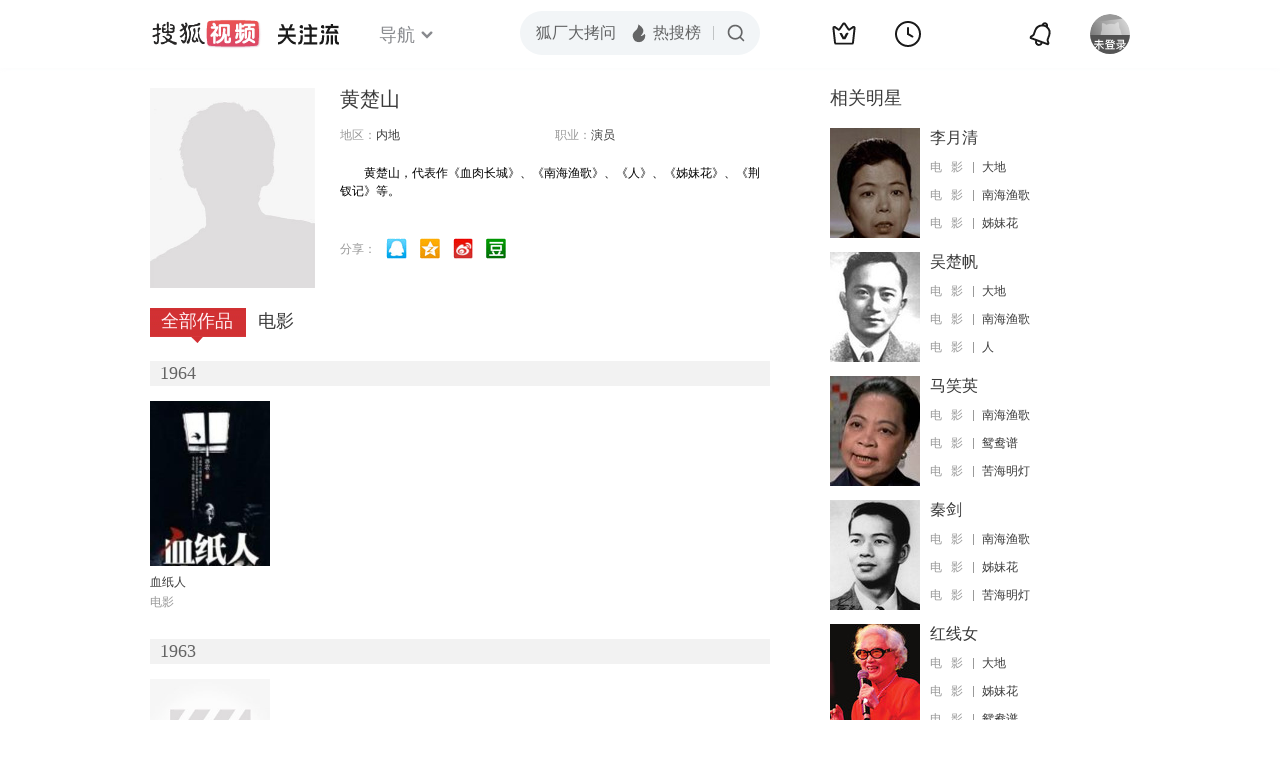

--- FILE ---
content_type: text/html;charset=UTF-8
request_url: https://score.my.tv.sohu.com/digg/get.do?type=442&vid=908756&callback=jQuery172092080426685948_1768707436359&_=1768707439229
body_size: 103
content:
jQuery172092080426685948_1768707436359({"vid":908756,"downCount":0,"statusText":"success","upCount":1,"pid":0,"tvid":908756,"type":442,"status":200})

--- FILE ---
content_type: text/javascript; charset=utf-8
request_url: https://hui.sohu.com/mum/ipqueryjp?callback=jsonp1768707435673&cookie=1768707436105&platform_source=pc&_=1768707435674
body_size: 28
content:
typeof jsonp1768707435673 === 'function' && jsonp1768707435673({
  "ext_ip": "3.139.108.34",
  "urls": []
});

--- FILE ---
content_type: text/plain;charset=UTF-8
request_url: https://v4.passport.sohu.com/i/cookie/common?callback=passport4015_cb1768707439974&dfp=1768707440009&_=1768707440009
body_size: -296
content:
passport4015_cb1768707439974({"body":"","message":"Success","status":200})